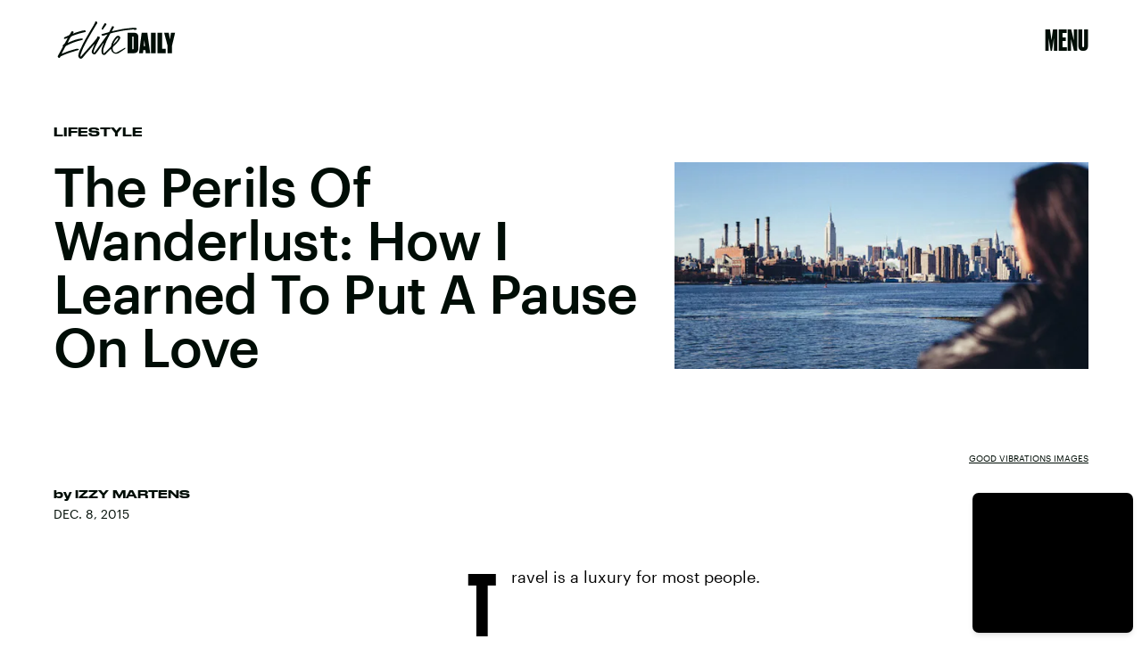

--- FILE ---
content_type: text/html; charset=utf-8
request_url: https://www.google.com/recaptcha/api2/aframe
body_size: 224
content:
<!DOCTYPE HTML><html><head><meta http-equiv="content-type" content="text/html; charset=UTF-8"></head><body><script nonce="pqnIMTsX7NDlgT9IACxAiQ">/** Anti-fraud and anti-abuse applications only. See google.com/recaptcha */ try{var clients={'sodar':'https://pagead2.googlesyndication.com/pagead/sodar?'};window.addEventListener("message",function(a){try{if(a.source===window.parent){var b=JSON.parse(a.data);var c=clients[b['id']];if(c){var d=document.createElement('img');d.src=c+b['params']+'&rc='+(localStorage.getItem("rc::a")?sessionStorage.getItem("rc::b"):"");window.document.body.appendChild(d);sessionStorage.setItem("rc::e",parseInt(sessionStorage.getItem("rc::e")||0)+1);localStorage.setItem("rc::h",'1769109033983');}}}catch(b){}});window.parent.postMessage("_grecaptcha_ready", "*");}catch(b){}</script></body></html>

--- FILE ---
content_type: image/svg+xml
request_url: https://cdn2.bustle.com/2026/elitedaily/instagram-2d17a57549.svg
body_size: -409
content:
<svg xmlns="http://www.w3.org/2000/svg" width="90" height="90" version="1"><path fill="#222" d="M9 26v38c0 9 8 17 17 17h38c9 0 17-8 17-17V26c0-9-8-17-17-17H26C17 9 9 17 9 26m-9 0C0 12 12 0 26 0h38c14 0 26 12 26 26v38c0 14-12 26-26 26H26C12 90 0 78 0 64z"/><circle cx="69" cy="21" r="6" fill="#222"/><path fill="#222" d="M45 68c13 0 23-10 23-23S58 22 45 22 22 32 22 45s10 23 23 23m0-8c-8 0-15-7-15-15s7-15 15-15 15 7 15 15-7 15-15 15"/></svg>